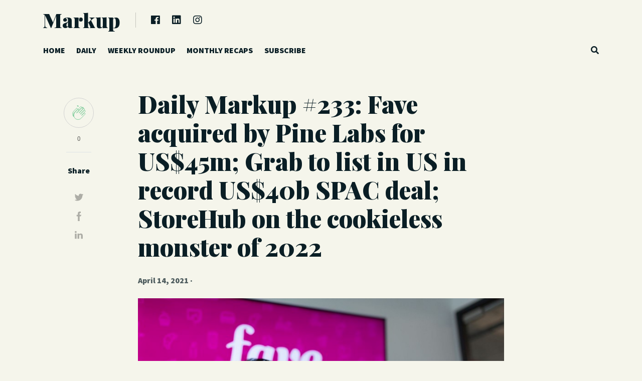

--- FILE ---
content_type: text/css
request_url: https://dailymarkup.com/wp-content/themes/medley/style.css?ver=6.9
body_size: 242
content:
/*
Theme Name: Medley
Theme URI: https://wowthemes.net/themes/medley-wordpress/
Author: WowThemes
Author URI: https://wowthemes.net/
Description: A premium blogging Medium styled theme with Easy Digital Downloads store support.
Version: 1.0.1
License: GNU General Public License v3 or later
License URI: http://www.gnu.org/licenses/gpl-3.0.html
Tags: custom-header, custom-menu, editor-style, featured-images, sticky-post, translation-ready
Text Domain: medley

This theme, like WordPress, is licensed under the GPL.
Use it to make something cool, have fun, and share what you've learned with others.

The default CSS files are enqueued inside the functions.php file. You can add anything you want to customize here.
*/


